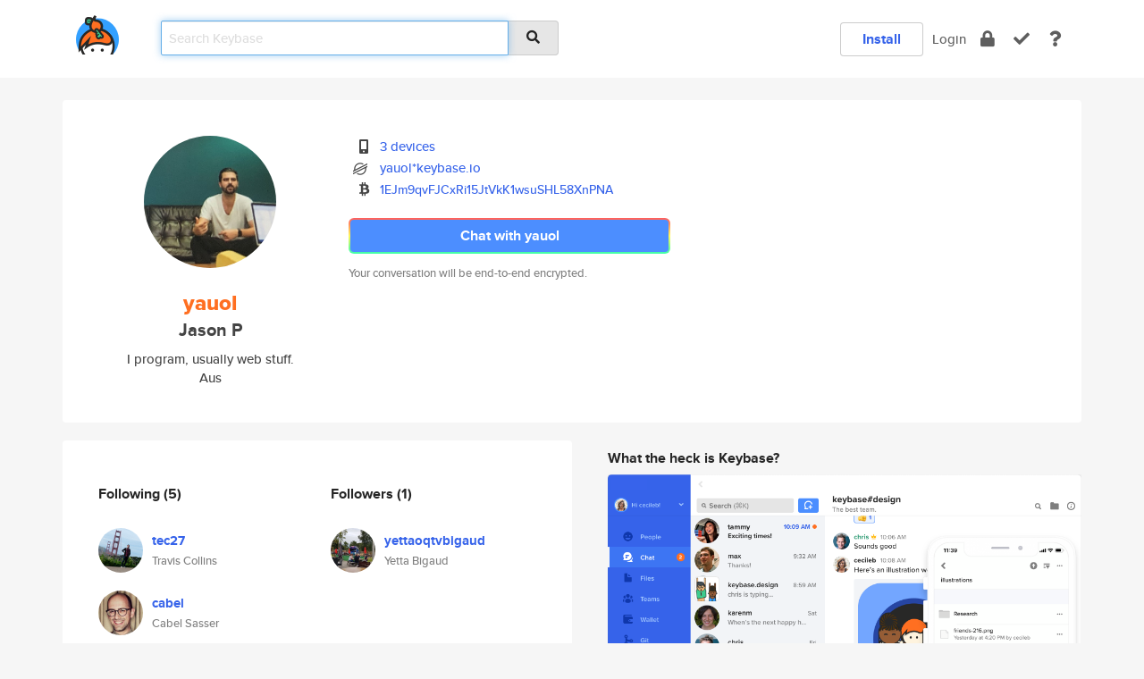

--- FILE ---
content_type: text/html; charset=utf-8
request_url: https://keybase.io/yauol
body_size: 6138
content:
<!DOCTYPE html>
<html id="">

  <!--~~~~~~~~~~~~~~~~~~~~~~~~~~~~~~~~~~~~~~~~~~~~~~~~~~~~~~~~~~~~~~~~~~~~~~~~

                              K E Y   B A S E

                            crypto for everyone

                        because no one we know ever
                      seems to have a public key. :-(

     No Google Analytics or other 3rd party hosted script tags on Keybase.

     And this has the added bonus that we'll never be able to serve ad code.

                                    \o/  \o/
                                  keybase team

  ~~~~~~~~~~~~~~~~~~~~~~~~~~~~~~~~~~~~~~~~~~~~~~~~~~~~~~~~~~~~~~~~~~~~~~~~~-->

  <head>
    <title>yauol (Jason P) | Keybase</title>
    <meta       name="viewport"    content="width=device-width, initial-scale=1.0, maximum-scale=1.0, user-scalable=no">
    <link       href="/_/brew/_/52e9d104/sitewide-css.css"      rel="stylesheet">
    
    <script type="text/javascript" nonce="51bf1ca7-5bed-4d95-9fb0-3a72e3ad2ee0" src="/_/brew/_/906baaf9/sitewide-js.js"></script>

    <meta    charset="UTF-8" />
    

<meta name="Description" content="yauol (Jason P) is now on Keybase, an open source app for encryption and cryptography."><meta property="og:description" content="yauol (Jason P) is now on Keybase, an open source app for encryption and cryptography."><meta name="twitter:image" content="https://s3.amazonaws.com/keybase_processed_uploads/7defd7eec6ba53865150109847f12a05_360_360.jpg"><meta name="twitter:title" content="yauol (Jason P) on Keybase"><meta name="twitter:description" content="yauol (Jason P) is now on Keybase, an open source app for encryption and cryptography."><meta property="og:image"  content="https://s3.amazonaws.com/keybase_processed_uploads/7defd7eec6ba53865150109847f12a05_360_360.jpg"><meta property="og:image:width" content="360"><meta property="og:image:height" content="360">

    <script type="text/javascript" nonce="51bf1ca7-5bed-4d95-9fb0-3a72e3ad2ee0">
    window.csrf_token="lgHZIDQ1NmUxMWY3MzUwNTdhNzJhNzY5ZDBiOWVjY2M4YTA4zml1d2zOAxcEAMDEIJkp2VqqQ6E1iqKlpyCPBzuoQm+HKNEaPT7vo954oXgM";
    </script>
  </head>

  
  <body id="">
  <div class="run-mode run-mode-prod">
    <div class="grid-monitor"> 
      <input id="url_base" type="hidden" value="https://keybase.io/"/>

        <div id="navbar-top">
          <div class="navbar navbar-fixed-top navbar-default" role="navigation" data-active-tab="">

            <div class="container navbar-container">
              <div class="row">

                <div class="col-xs-2 col-sm-1">
                  <div class="navbar-header">
                    <div class="navbar-brand">
                      <a href="/" aria-label="home">
                        <img src="/images/icons/icon-keybase-logo-48.png" srcset="/images/icons/icon-keybase-logo-48@2x.png 2x" width="48" height="48" />
                      </a>
                    </div>
                    <div class="staging-notice">Keybase Staging Server</div>
                  </div>
                </div>

                <div class="col-xs-10 col-sm-5">
                  <div class="nav-search-wrapper">
                    <div class="input-group form-group">
                      <input type="text" class="form-control auto-focus nav-search-input  " data-focus-priority="0" placeholder="Search Keybase"
                      autocapitalize="off" autocorrect="off" autocomplete="off" spellcheck="false">
                      <span class="input-group-addon"><i class="fas fa-search"></i></span>
                    </div>
                  </div>
                </div>

                <div class="col-xs-12 col-sm-6">    

      <table class="nav navbar-right navbar-buttons pull-right">
        <tr>
        
            <td>
              
              <a href="/download" class="btn btn-secondary">Install</a>
            </td>
            <td><a onclick="return false;" href="#_" class="navbar-link link-login ">Login</a></td>
            <td class="nav-btn "><div class="auto-tooltip" title="Encrypt"><a href="/encrypt" aria-label="encrypt"><i class="fas fa-lock"></i></a></div></td>
            <td class="nav-btn " ><div class="auto-tooltip" title="Verify"><a href="/verify" aria-label="verify"><i class="fas fa-check"></i></a></div></td>
            <td class="hidden-xs nav-btn "   ><div class="auto-tooltip" title="Docs"><a href="http://book.keybase.io" aria-label="docs"><i class="fas fa-question"></i></a></div></td>
          
        </tr>
      </table>
</div>

              </div>
            </div>
          </div>
        </div>



      
    

<div id="autoreset-event-error" class="container alert alert-warning" style="text-align:center; display:none;">
  <span id="autoreset-event-error-msg">  </span>
  <button type="button" class="close"><span id="autoreset-event-error-close">×</span></button>
</div>
<div id="autoreset-event-success" class="container alert alert-success" style="text-align:center; display:none;">
  <span id="autoreset-event-success-msg">  </span>
  <button type="button" class="close"><span id="autoreset-event-success-close">×</span></button>
</div>




      
      <div class="modal modal-primary" id="shared-modal" data-backdrop="static">
      </div>

      
      <div class="content">
        

<input type="hidden" id="is-self-view" value="0">
<div id="page-user">


    <div class="user-header">
    <div class="container">
      <div class="row header-row kb-main-card">
        <div class="col-sm-4 col-lg-3 col-profile-heading">
          
<div class="profile-heading" data-username="yauol" data-uid="87f1d2764e59f8bd802516dccd5dca19">

  <div class="picture user-profile-picture">
    
        <img src="https://s3.amazonaws.com/keybase_processed_uploads/7defd7eec6ba53865150109847f12a05_360_360.jpg" class="img-circle" width="148" height="148">
      
  </div>


  <div class="full-name ">
    <div class="username ">yauol</div>
    
        Jason P
      
  </div>
  

  
      <div class="bio">
        
            I program, usually web stuff.
          
      </div>
    
      <div class="location">
        
            Aus
          
      </div>
    

</div>

        </div>
        <div class="col-sm-8 col-lg-9 col-identity-heading">
          
<div class="identity-heading">

  <div class="visible-xs">
    
<div class="track-action-wrapper">
  

  <span class="btn-gradient"><a href="#_" onclick="return false;" class="btn btn-primary   app-redirector app-redirector-primary" data-app-target="chat/yauol"><span class="hidden-xs">Chat with yauol</span><span class="visible-xs">Start a chat</span></a></span><br/>
  <span class="small">Your conversation will be end-to-end encrypted.</span>

  

</div>

  </div>

  <div class="row">
    <div class="col-sm-7">
        
    

        

  <div class="identity-table">
    
        <div class="it-item">
          <i class="icon-kb-iconfont-identity-devices"></i>
          <a href="/yauol/devices">3 devices</a>
        </div>
      
          <div class="it-item">
            <img class="it-icon" width="16px" height="16px"
     srcset="/images/paramproofs/services/stellar/logo_black_16.png 16w, /images/paramproofs/services/stellar/logo_black_16@2x.png 32w" />

            <a href="#_" onclick="return false;" class="view-stellar-address"
              data-username="yauol">yauol*keybase.io</a>
          </div>
        
    <div class="clearfix"></div>
  </div>

        
<div class="identity-table">
  
        <div class="cc-item">
          <i class="icon-kb-iconfont-identity-bitcoin"></i><a href="#_" onclick="return false;" class="currency-address view-currency-address"
            data-sig-id   ="ee2e55136cf961a6bc9f703dfa14cf3079dd059a3aa16ee12ee9997ca502198d0f"
            data-type     ="bitcoin"
            data-signature="hKRib2R5hqhkZXRhY2hlZMOpaGFzaF90eXBlCqNrZXnEIwEgA+da5AvSC5fzfkk4FhaRuTNycalTDazgsJDn/nWAZ24Kp3BheWxvYWTESpcCCcQg9u0hsnLirkgVK7v4na1UTXn7ECIkfFcRzDy6BaxqXmPEIH/NZI2KvTj5VRjDhQBxfP523L4GAHTnm3dwr3hVsJnsBgHCo3NpZ8RAqRxbKoTiiCHREFnjKjDIo4HsfH6LwdXfkHzpZpulcH7lK2uz4xMeA3YOAq16K/tjFxhi5ceQnXAZBMCbsENfA6hzaWdfdHlwZSCkaGFzaIKkdHlwZQildmFsdWXEIJ7JyAZ+IbUunspZnz1dPm05qdB1McHPlcONl6Z9XLQGo3RhZ80CAqd2ZXJzaW9uAQ=="
            data-username ="yauol"
            data-address  ="1EJm9qvFJCxRi15JtVkK1wsuSHL58XnPNA"
            >1EJm9qvFJCxRi15JtVkK1wsuSHL58X<wbr>nPNA</a>
        </div>
      

  <div class="clearfix"></div>
</div>

    </div>
    <div class="col-sm-5 col-dropdown">
        

    </div>
  </div>

  

  <div class="hidden-xs">
    
<div class="track-action-wrapper">
  

  <span class="btn-gradient"><a href="#_" onclick="return false;" class="btn btn-primary btn-md app-redirector app-redirector-primary" data-app-target="chat/yauol"><span class="hidden-xs">Chat with yauol</span><span class="visible-xs">Start a chat</span></a></span><br/>
  <span class="small">Your conversation will be end-to-end encrypted.</span>

  

</div>

  </div>

</div>

        </div>
      </div>
    </div>
  </div>

  <div class="user-body">

    <div class="container">
      <div class="row">
        <div class="col-md-6 col-tracking-table">

          

          

<div class="tracking" id="profile-tracking-section">
  
    <div class="row">
      <div class="col-xs-12 kb-main-card">

          <div class="row">
            <div class="col-xs-6 tracking-col">
              <h4>Following <span class="num">(5)</span></h4>
              <table class="follower-table">
                
      <tr data-uid="d0df211d39e392cdd611248d231dee00" class="follower-row">
        <td>
          
              <a href="/tec27"><img class="img img-circle" src="https://s3.amazonaws.com/keybase_processed_uploads/29d6c547fd41034e464d8d08c981c905_200_200.jpg" width="50" height="50"></a>
            
        </td>
        <td class="td-follower-info">
          <a href="/tec27" class="username ">tec27</a><br/>
          <span class="small">Travis Collins</span>
        </td>
      </tr>
    
      <tr data-uid="e04adefcd1f954c73a3872b247f50c00" class="follower-row">
        <td>
          
              <a href="/cabel"><img class="img img-circle" src="https://s3.amazonaws.com/keybase_processed_uploads/716dde10d4e20ad5f9e764942d83c905_200_200_square_200.jpeg" width="50" height="50"></a>
            
        </td>
        <td class="td-follower-info">
          <a href="/cabel" class="username ">cabel</a><br/>
          <span class="small">Cabel Sasser</span>
        </td>
      </tr>
    
      <tr data-uid="761bd3b4dc69621e996bb18df9ec2b00" class="follower-row">
        <td>
          
              <a href="/hooligan"><img class="img img-circle" src="https://s3.amazonaws.com/keybase_processed_uploads/1ae063a7d3286202f628eac917b00505_200_200.jpg" width="50" height="50"></a>
            
        </td>
        <td class="td-follower-info">
          <a href="/hooligan" class="username ">hooligan</a><br/>
          <span class="small">LFC Forever</span>
        </td>
      </tr>
    
      <tr data-uid="d6e0ff2b7a534a9750d1354597147619" class="follower-row">
        <td>
          
              <a href="/caddy"><img class="img img-circle" src="https://s3.amazonaws.com/keybase_processed_uploads/d64af67d41f4f3379c17de140c254805_200_200_square_200.jpeg" width="50" height="50"></a>
            
        </td>
        <td class="td-follower-info">
          <a href="/caddy" class="username ">caddy</a><br/>
          <span class="small">Caddy Web Server</span>
        </td>
      </tr>
    
      <tr data-uid="b848d17a7d78b8883e5a973184be6219" class="follower-row">
        <td>
          
              <a href="/ranko"><img class="img img-circle" src="https://s3.amazonaws.com/keybase_processed_uploads/b14e6ea029f5b5573112517090bef505_200_200.jpg" width="50" height="50"></a>
            
        </td>
        <td class="td-follower-info">
          <a href="/ranko" class="username ">ranko</a><br/>
          <span class="small">yaminoma</span>
        </td>
      </tr>
    

              </table>
            </div>
            <div class="col-xs-6 trackers-col">
              <h4>Followers <span class="num">(1)</span></h4>
              <table class="follower-table">
                
      <tr data-uid="46874dc3367f05ae26c18409ad835019" class="follower-row">
        <td>
          
              <a href="/yettaoqtvbigaud"><img class="img img-circle" src="https://s3.amazonaws.com/keybase_processed_uploads/6b17e3c9846109c22171852d142f5505_200_200.jpg" width="50" height="50"></a>
            
        </td>
        <td class="td-follower-info">
          <a href="/yettaoqtvbigaud" class="username ">yettaoqtvbigaud</a><br/>
          <span class="small">Yetta Bigaud</span>
        </td>
      </tr>
    

              </table>
            </div>
          </div>
        </div>
      </div>

    

  
      <div class="row row-other-people">
        <div class="col-xs-12 kb-main-card">
          <div class="row">
            <div class="col-xs-12">
              <h4>Browse others <span class="num">(12)</span></h4>
            </div>
            
                <div class="col-xs-6 trackers-col">
                  <table class="follower-table">
                    
      <tr data-uid="e9d444b8470a54ece977869c19312319" class="follower-row">
        <td>
          
              <a href="/megascrapper"><img class="img img-circle" src="https://s3.amazonaws.com/keybase_processed_uploads/f78bd956bbb695cc8c0d5847fda51f05_200_200.jpeg" width="50" height="50"></a>
            
        </td>
        <td class="td-follower-info">
          <a href="/megascrapper" class="username ">megascrapper</a><br/>
          <span class="small"></span>
        </td>
      </tr>
    

                  </table>
                </div>
              
                <div class="col-xs-6 trackers-col">
                  <table class="follower-table">
                    
      <tr data-uid="e9e6766ea4bb81795381493ce7d19819" class="follower-row">
        <td>
          
              <a href="/heribertosgp"><img class="img img-circle" src="https://s3.amazonaws.com/keybase_processed_uploads/1052cb02030f1bb4e90edb8c4a319005_200_200.jpg" width="50" height="50"></a>
            
        </td>
        <td class="td-follower-info">
          <a href="/heribertosgp" class="username ">heribertosgp</a><br/>
          <span class="small">Heriberto Sierra Gómez Pedroso</span>
        </td>
      </tr>
    

                  </table>
                </div>
              
                <div class="col-xs-6 trackers-col">
                  <table class="follower-table">
                    
      <tr data-uid="e93d1773e9a4ee8ae4ad46e4f9b07619" class="follower-row">
        <td>
          
              <a href="/chiefmeister"><img class="img img-circle" src="/images/no-photo/placeholder-avatar-180-x-180.png" width="50" height="50"></a>
            
        </td>
        <td class="td-follower-info">
          <a href="/chiefmeister" class="username ">chiefmeister</a><br/>
          <span class="small"></span>
        </td>
      </tr>
    

                  </table>
                </div>
              
                <div class="col-xs-6 trackers-col">
                  <table class="follower-table">
                    
      <tr data-uid="e96dea17589230d11f0f8af48c537b19" class="follower-row">
        <td>
          
              <a href="/marilulo"><img class="img img-circle" src="https://s3.amazonaws.com/keybase_processed_uploads/6c3fe2a14c95afa64ecb950720806505_200_200.jpg" width="50" height="50"></a>
            
        </td>
        <td class="td-follower-info">
          <a href="/marilulo" class="username ">marilulo</a><br/>
          <span class="small">Marilu</span>
        </td>
      </tr>
    

                  </table>
                </div>
              
                <div class="col-xs-6 trackers-col">
                  <table class="follower-table">
                    
      <tr data-uid="e9bc1177e4da5e778b4a2164e9b6c019" class="follower-row">
        <td>
          
              <a href="/st1lgar"><img class="img img-circle" src="/images/no-photo/placeholder-avatar-180-x-180.png" width="50" height="50"></a>
            
        </td>
        <td class="td-follower-info">
          <a href="/st1lgar" class="username ">st1lgar</a><br/>
          <span class="small"></span>
        </td>
      </tr>
    

                  </table>
                </div>
              
                <div class="col-xs-6 trackers-col">
                  <table class="follower-table">
                    
      <tr data-uid="e9ee0991a42b235730d2a9084849b119" class="follower-row">
        <td>
          
              <a href="/sibarnfield"><img class="img img-circle" src="/images/no-photo/placeholder-avatar-180-x-180.png" width="50" height="50"></a>
            
        </td>
        <td class="td-follower-info">
          <a href="/sibarnfield" class="username ">sibarnfield</a><br/>
          <span class="small">Simon Barnfield</span>
        </td>
      </tr>
    

                  </table>
                </div>
              
                <div class="col-xs-6 trackers-col">
                  <table class="follower-table">
                    
      <tr data-uid="e9639e23cfb4853c0cb7b2c97edf8919" class="follower-row">
        <td>
          
              <a href="/loadingleo"><img class="img img-circle" src="/images/no-photo/placeholder-avatar-180-x-180.png" width="50" height="50"></a>
            
        </td>
        <td class="td-follower-info">
          <a href="/loadingleo" class="username ">loadingleo</a><br/>
          <span class="small"></span>
        </td>
      </tr>
    

                  </table>
                </div>
              
                <div class="col-xs-6 trackers-col">
                  <table class="follower-table">
                    
      <tr data-uid="e911b130554f9288a9da153071c3d819" class="follower-row">
        <td>
          
              <a href="/duckinwater"><img class="img img-circle" src="https://s3.amazonaws.com/keybase_processed_uploads/54f7e7fb6204c79e9a498f04a6ee4b05_200_200.jpg" width="50" height="50"></a>
            
        </td>
        <td class="td-follower-info">
          <a href="/duckinwater" class="username ">duckinwater</a><br/>
          <span class="small"></span>
        </td>
      </tr>
    

                  </table>
                </div>
              
                <div class="col-xs-6 trackers-col">
                  <table class="follower-table">
                    
      <tr data-uid="e9ada9c0c548a14747e4fd6d3f0db319" class="follower-row">
        <td>
          
              <a href="/killerbpumc"><img class="img img-circle" src="https://s3.amazonaws.com/keybase_processed_uploads/f2c085e90cc0e021279037c7eddc1f05_200_200.jpg" width="50" height="50"></a>
            
        </td>
        <td class="td-follower-info">
          <a href="/killerbpumc" class="username ">killerbpumc</a><br/>
          <span class="small">Riot Soccer Mom L2 Street Medic</span>
        </td>
      </tr>
    

                  </table>
                </div>
              
                <div class="col-xs-6 trackers-col">
                  <table class="follower-table">
                    
      <tr data-uid="e992283125735586ee39346874325a19" class="follower-row">
        <td>
          
              <a href="/wyc"><img class="img img-circle" src="https://s3.amazonaws.com/keybase_processed_uploads/634f81c418be70b65c64d82da5380305_200_200.jpg" width="50" height="50"></a>
            
        </td>
        <td class="td-follower-info">
          <a href="/wyc" class="username ">wyc</a><br/>
          <span class="small">CSWIsNotSatoshi</span>
        </td>
      </tr>
    

                  </table>
                </div>
              
                <div class="col-xs-6 trackers-col">
                  <table class="follower-table">
                    
      <tr data-uid="e959d3fce643f3403b72d14c36de8419" class="follower-row">
        <td>
          
              <a href="/ajoseph2020"><img class="img img-circle" src="/images/no-photo/placeholder-avatar-180-x-180.png" width="50" height="50"></a>
            
        </td>
        <td class="td-follower-info">
          <a href="/ajoseph2020" class="username ">ajoseph2020</a><br/>
          <span class="small"></span>
        </td>
      </tr>
    

                  </table>
                </div>
              
                <div class="col-xs-6 trackers-col">
                  <table class="follower-table">
                    
      <tr data-uid="e91e377d9bffe7c6fb9afd5717de0c19" class="follower-row">
        <td>
          
              <a href="/fgooner"><img class="img img-circle" src="/images/no-photo/placeholder-avatar-180-x-180.png" width="50" height="50"></a>
            
        </td>
        <td class="td-follower-info">
          <a href="/fgooner" class="username ">fgooner</a><br/>
          <span class="small"></span>
        </td>
      </tr>
    

                  </table>
                </div>
              
          </div>
        </div>
      </div>
    
</div>


        </div>
        <div class="col-md-6 col-stuff kb-sub-card">
          

<div class="command-line-examples hidden-xs">
  
      <h4>What the heck is Keybase?</h4>
    
  <img id="screenshot1" class="img img-responsive" src="/images/screenshots/keybase-nav-v2.png" width="1550" height="1103">
  <p style="text-align:center;margin-top:30px;"></p>

    <center style="margin-bottom:30px;">
      
    <div class="install-badge">
      <a
        href="#_"
        data-use-direct="true"
        data-target="https://prerelease.keybase.io/Keybase.dmg"
        data-platform="macOS"
        data-context="user-stuff-col"
        class="install-link"
      >
        <img
          srcset="/images/badges/install-badge-macos-168-56.png, /images/badges/install-badge-macos-168-56@2x.png 2x, /images/badges/install-badge-macos-168-56@3x.png 3x"
          src="/images/badges/install-badge-macos-168-56@3x.png"
          width="168"
          height="56"
        >
      </a>

      
    </div>
  

    </center>

  
      <h3 id="keybase-is-an-open-source-app">Keybase is an open source app</h3>
<p>Keybase comes with everything you need to manage your identity,
create secure chats, and share files privately. It&#39;s free.</p>
<p>It&#39;s fun too.</p>
<p>Over 100,000 people have joined Keybase so far to prove their identities, and it&#39;s growing rapidly.</p>

    



</div>

        </div>
      </div>
    </div>
  </div>

</div>

      </div>

      <div class="footer">
  
      <div class="container hidden-xs">
        <div class="row">
          <div class="col-xs-12 col-sm-6 col-md-5 col-lg-4">
            <img src="/images/walkthrough/footprints_transp.png"  class="img-responsive" width="1000" height="272">
          </div>
        </div>
      </div>
    

<div class="container text-center hidden-xs">
  <div>

    <small>
      Keybase, 2026
    | Available within Tor at <strong>http://keybase5wmilwokqirssclfnsqrjdsi7jdir5wy7y7iu3tanwmtp6oid.onion</strong><br/><br/>

    </small>

      <a href="/download">install Keybase</a>
      | <a href="/blog">read our blog</a>
      | <a href="/docs">documentation</a>
      | <a href="/docs/bug_reporting">bug reporting</a>
      | <a href="/docs/secadv">security advisories</a>
      <br><a href="/docs/terms">terms</a>
      &amp; <a href="/docs/privacypolicy">privacy</a>
      &amp; <a href="/docs/california-ccpa">california ccpa</a>
      &amp; <a href="/docs/acceptable-use-policy">acceptable use</a><br>
        <a href="/jobs">jobs @ keybase</a>
    </div>
  </div>
</div>
<div class="container text-center visible-xs" id="mobile-footer" style="padding:20px 0">

  

  <div style="margin-bottom:20px">
    <a href="https://github.com/keybase/client/issues" rel="noopener noreferrer">Please send us feedback &amp; bug reports</a>.
  </div>
  Keybase, 2026
    | <a href="/blog">read our blog</a>
    <br><a href="/docs/terms">terms</a>
    &amp; <a href="/docs/privacypolicy">privacy</a>
    &amp; <a href="/docs/secadv">security advisories</a>
    &amp; <a href="/docs/california-ccpa">california ccpa</a>
    &amp; <a href="/docs/acceptable-use-policy">acceptable use</a>
  </div>
</div>


    </div>
  </div>
  <script type="text/javascript" nonce="51bf1ca7-5bed-4d95-9fb0-3a72e3ad2ee0">
    window.session = new Session()
    window.run_mode = "prod";
  </script>
  </body>
</html>
